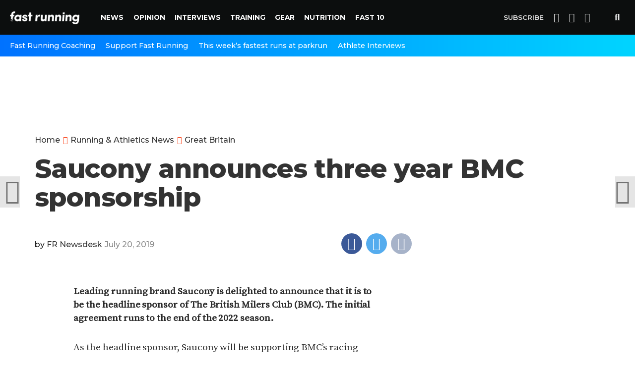

--- FILE ---
content_type: text/html; charset=utf-8
request_url: https://www.google.com/recaptcha/api2/aframe
body_size: 267
content:
<!DOCTYPE HTML><html><head><meta http-equiv="content-type" content="text/html; charset=UTF-8"></head><body><script nonce="hgSBvEvaSF4DfHZ4jyU1kg">/** Anti-fraud and anti-abuse applications only. See google.com/recaptcha */ try{var clients={'sodar':'https://pagead2.googlesyndication.com/pagead/sodar?'};window.addEventListener("message",function(a){try{if(a.source===window.parent){var b=JSON.parse(a.data);var c=clients[b['id']];if(c){var d=document.createElement('img');d.src=c+b['params']+'&rc='+(localStorage.getItem("rc::a")?sessionStorage.getItem("rc::b"):"");window.document.body.appendChild(d);sessionStorage.setItem("rc::e",parseInt(sessionStorage.getItem("rc::e")||0)+1);localStorage.setItem("rc::h",'1764111292946');}}}catch(b){}});window.parent.postMessage("_grecaptcha_ready", "*");}catch(b){}</script></body></html>